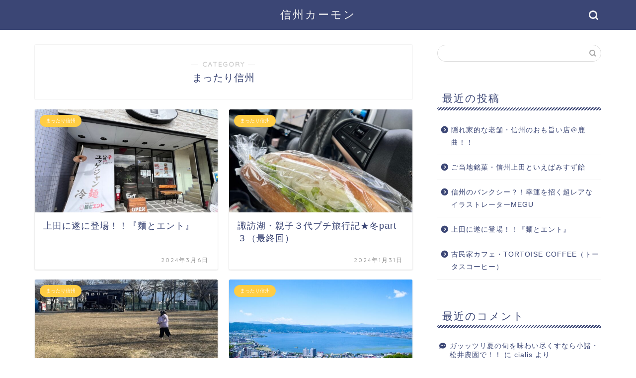

--- FILE ---
content_type: text/html; charset=UTF-8
request_url: https://sinshucomeon.com/category/%E3%81%BE%E3%81%A3%E3%81%9F%E3%82%8A%E4%BF%A1%E5%B7%9E/
body_size: 13279
content:
<!DOCTYPE html>
<html lang="ja">
<head prefix="og: http://ogp.me/ns# fb: http://ogp.me/ns/fb# article: http://ogp.me/ns/article#">
<meta charset="utf-8">
<meta http-equiv="X-UA-Compatible" content="IE=edge">
<meta name="viewport" content="width=device-width, initial-scale=1">
<!-- ここからOGP -->
<meta property="og:type" content="blog">
<meta property="og:title" content="まったり信州｜信州カーモン">
<meta property="og:url" content="https://sinshucomeon.com/category/%e3%81%be%e3%81%a3%e3%81%9f%e3%82%8a%e4%bf%a1%e5%b7%9e/">
<meta property="og:description" content="まったり信州">
<meta property="og:image" content="http://sinshucomeon.com/wp-content/uploads/2024/03/DXDL6285-1024x768.jpeg">
<meta property="og:site_name" content="信州カーモン">
<meta property="fb:admins" content="">
<meta name="twitter:card" content="summary">
<!-- ここまでOGP --> 

<meta name="description" itemprop="description" content="まったり信州" >

<title>まったり信州 | 信州カーモン</title>

		<!-- All in One SEO 4.2.1.1 -->
		<meta name="robots" content="noindex, max-snippet:-1, max-image-preview:large, max-video-preview:-1" />
		<link rel="canonical" href="https://sinshucomeon.com/category/%E3%81%BE%E3%81%A3%E3%81%9F%E3%82%8A%E4%BF%A1%E5%B7%9E/" />
		<script type="application/ld+json" class="aioseo-schema">
			{"@context":"https:\/\/schema.org","@graph":[{"@type":"WebSite","@id":"https:\/\/sinshucomeon.com\/#website","url":"https:\/\/sinshucomeon.com\/","name":"\u4fe1\u5dde\u30ab\u30fc\u30e2\u30f3","description":"\u4fe1\u5dde\u306e\u60c5\u5831\u3092\u3069\u3053\u3088\u308a\u3082\u8a73\u3057\u304f","inLanguage":"ja","publisher":{"@id":"https:\/\/sinshucomeon.com\/#organization"}},{"@type":"Organization","@id":"https:\/\/sinshucomeon.com\/#organization","name":"\u4fe1\u5dde\u30ab\u30fc\u30e2\u30f3","url":"https:\/\/sinshucomeon.com\/","sameAs":["https:\/\/facebook.com\/","https:\/\/twitter.com\/","https:\/\/instagram.com\/","https:\/\/pinterest.com\/","https:\/\/youtube.com\/","https:\/\/linkedin.com\/in\/"]},{"@type":"BreadcrumbList","@id":"https:\/\/sinshucomeon.com\/category\/%E3%81%BE%E3%81%A3%E3%81%9F%E3%82%8A%E4%BF%A1%E5%B7%9E\/#breadcrumblist","itemListElement":[{"@type":"ListItem","@id":"https:\/\/sinshucomeon.com\/#listItem","position":1,"item":{"@type":"WebPage","@id":"https:\/\/sinshucomeon.com\/","name":"\u30db\u30fc\u30e0","description":"\u4fe1\u5dde\u306e\u60c5\u5831\u3092\u3069\u3053\u3088\u308a\u3082\u8a73\u3057\u304f","url":"https:\/\/sinshucomeon.com\/"},"nextItem":"https:\/\/sinshucomeon.com\/category\/%e3%81%be%e3%81%a3%e3%81%9f%e3%82%8a%e4%bf%a1%e5%b7%9e\/#listItem"},{"@type":"ListItem","@id":"https:\/\/sinshucomeon.com\/category\/%e3%81%be%e3%81%a3%e3%81%9f%e3%82%8a%e4%bf%a1%e5%b7%9e\/#listItem","position":2,"item":{"@type":"WebPage","@id":"https:\/\/sinshucomeon.com\/category\/%e3%81%be%e3%81%a3%e3%81%9f%e3%82%8a%e4%bf%a1%e5%b7%9e\/","name":"\u307e\u3063\u305f\u308a\u4fe1\u5dde","url":"https:\/\/sinshucomeon.com\/category\/%e3%81%be%e3%81%a3%e3%81%9f%e3%82%8a%e4%bf%a1%e5%b7%9e\/"},"previousItem":"https:\/\/sinshucomeon.com\/#listItem"}]},{"@type":"CollectionPage","@id":"https:\/\/sinshucomeon.com\/category\/%E3%81%BE%E3%81%A3%E3%81%9F%E3%82%8A%E4%BF%A1%E5%B7%9E\/#collectionpage","url":"https:\/\/sinshucomeon.com\/category\/%E3%81%BE%E3%81%A3%E3%81%9F%E3%82%8A%E4%BF%A1%E5%B7%9E\/","name":"\u307e\u3063\u305f\u308a\u4fe1\u5dde | \u4fe1\u5dde\u30ab\u30fc\u30e2\u30f3","inLanguage":"ja","isPartOf":{"@id":"https:\/\/sinshucomeon.com\/#website"},"breadcrumb":{"@id":"https:\/\/sinshucomeon.com\/category\/%E3%81%BE%E3%81%A3%E3%81%9F%E3%82%8A%E4%BF%A1%E5%B7%9E\/#breadcrumblist"}}]}
		</script>
		<!-- All in One SEO -->

<link rel='dns-prefetch' href='//ajax.googleapis.com' />
<link rel='dns-prefetch' href='//cdnjs.cloudflare.com' />
<link rel='dns-prefetch' href='//use.fontawesome.com' />
<link rel='dns-prefetch' href='//s.w.org' />
<link rel="alternate" type="application/rss+xml" title="信州カーモン &raquo; フィード" href="https://sinshucomeon.com/feed/" />
<link rel="alternate" type="application/rss+xml" title="信州カーモン &raquo; コメントフィード" href="https://sinshucomeon.com/comments/feed/" />
<link rel="alternate" type="application/rss+xml" title="信州カーモン &raquo; まったり信州 カテゴリーのフィード" href="https://sinshucomeon.com/category/%e3%81%be%e3%81%a3%e3%81%9f%e3%82%8a%e4%bf%a1%e5%b7%9e/feed/" />
		<!-- This site uses the Google Analytics by MonsterInsights plugin v8.10.0 - Using Analytics tracking - https://www.monsterinsights.com/ -->
		<!-- Note: MonsterInsights is not currently configured on this site. The site owner needs to authenticate with Google Analytics in the MonsterInsights settings panel. -->
					<!-- No UA code set -->
				<!-- / Google Analytics by MonsterInsights -->
		<script type="text/javascript">
window._wpemojiSettings = {"baseUrl":"https:\/\/s.w.org\/images\/core\/emoji\/13.1.0\/72x72\/","ext":".png","svgUrl":"https:\/\/s.w.org\/images\/core\/emoji\/13.1.0\/svg\/","svgExt":".svg","source":{"concatemoji":"https:\/\/sinshucomeon.com\/wp-includes\/js\/wp-emoji-release.min.js?ver=5.9.12"}};
/*! This file is auto-generated */
!function(e,a,t){var n,r,o,i=a.createElement("canvas"),p=i.getContext&&i.getContext("2d");function s(e,t){var a=String.fromCharCode;p.clearRect(0,0,i.width,i.height),p.fillText(a.apply(this,e),0,0);e=i.toDataURL();return p.clearRect(0,0,i.width,i.height),p.fillText(a.apply(this,t),0,0),e===i.toDataURL()}function c(e){var t=a.createElement("script");t.src=e,t.defer=t.type="text/javascript",a.getElementsByTagName("head")[0].appendChild(t)}for(o=Array("flag","emoji"),t.supports={everything:!0,everythingExceptFlag:!0},r=0;r<o.length;r++)t.supports[o[r]]=function(e){if(!p||!p.fillText)return!1;switch(p.textBaseline="top",p.font="600 32px Arial",e){case"flag":return s([127987,65039,8205,9895,65039],[127987,65039,8203,9895,65039])?!1:!s([55356,56826,55356,56819],[55356,56826,8203,55356,56819])&&!s([55356,57332,56128,56423,56128,56418,56128,56421,56128,56430,56128,56423,56128,56447],[55356,57332,8203,56128,56423,8203,56128,56418,8203,56128,56421,8203,56128,56430,8203,56128,56423,8203,56128,56447]);case"emoji":return!s([10084,65039,8205,55357,56613],[10084,65039,8203,55357,56613])}return!1}(o[r]),t.supports.everything=t.supports.everything&&t.supports[o[r]],"flag"!==o[r]&&(t.supports.everythingExceptFlag=t.supports.everythingExceptFlag&&t.supports[o[r]]);t.supports.everythingExceptFlag=t.supports.everythingExceptFlag&&!t.supports.flag,t.DOMReady=!1,t.readyCallback=function(){t.DOMReady=!0},t.supports.everything||(n=function(){t.readyCallback()},a.addEventListener?(a.addEventListener("DOMContentLoaded",n,!1),e.addEventListener("load",n,!1)):(e.attachEvent("onload",n),a.attachEvent("onreadystatechange",function(){"complete"===a.readyState&&t.readyCallback()})),(n=t.source||{}).concatemoji?c(n.concatemoji):n.wpemoji&&n.twemoji&&(c(n.twemoji),c(n.wpemoji)))}(window,document,window._wpemojiSettings);
</script>
<style type="text/css">
img.wp-smiley,
img.emoji {
	display: inline !important;
	border: none !important;
	box-shadow: none !important;
	height: 1em !important;
	width: 1em !important;
	margin: 0 0.07em !important;
	vertical-align: -0.1em !important;
	background: none !important;
	padding: 0 !important;
}
</style>
	<link rel='stylesheet' id='wp-block-library-css'  href='https://sinshucomeon.com/wp-includes/css/dist/block-library/style.min.css?ver=5.9.12' type='text/css' media='all' />
<style id='global-styles-inline-css' type='text/css'>
body{--wp--preset--color--black: #000000;--wp--preset--color--cyan-bluish-gray: #abb8c3;--wp--preset--color--white: #ffffff;--wp--preset--color--pale-pink: #f78da7;--wp--preset--color--vivid-red: #cf2e2e;--wp--preset--color--luminous-vivid-orange: #ff6900;--wp--preset--color--luminous-vivid-amber: #fcb900;--wp--preset--color--light-green-cyan: #7bdcb5;--wp--preset--color--vivid-green-cyan: #00d084;--wp--preset--color--pale-cyan-blue: #8ed1fc;--wp--preset--color--vivid-cyan-blue: #0693e3;--wp--preset--color--vivid-purple: #9b51e0;--wp--preset--gradient--vivid-cyan-blue-to-vivid-purple: linear-gradient(135deg,rgba(6,147,227,1) 0%,rgb(155,81,224) 100%);--wp--preset--gradient--light-green-cyan-to-vivid-green-cyan: linear-gradient(135deg,rgb(122,220,180) 0%,rgb(0,208,130) 100%);--wp--preset--gradient--luminous-vivid-amber-to-luminous-vivid-orange: linear-gradient(135deg,rgba(252,185,0,1) 0%,rgba(255,105,0,1) 100%);--wp--preset--gradient--luminous-vivid-orange-to-vivid-red: linear-gradient(135deg,rgba(255,105,0,1) 0%,rgb(207,46,46) 100%);--wp--preset--gradient--very-light-gray-to-cyan-bluish-gray: linear-gradient(135deg,rgb(238,238,238) 0%,rgb(169,184,195) 100%);--wp--preset--gradient--cool-to-warm-spectrum: linear-gradient(135deg,rgb(74,234,220) 0%,rgb(151,120,209) 20%,rgb(207,42,186) 40%,rgb(238,44,130) 60%,rgb(251,105,98) 80%,rgb(254,248,76) 100%);--wp--preset--gradient--blush-light-purple: linear-gradient(135deg,rgb(255,206,236) 0%,rgb(152,150,240) 100%);--wp--preset--gradient--blush-bordeaux: linear-gradient(135deg,rgb(254,205,165) 0%,rgb(254,45,45) 50%,rgb(107,0,62) 100%);--wp--preset--gradient--luminous-dusk: linear-gradient(135deg,rgb(255,203,112) 0%,rgb(199,81,192) 50%,rgb(65,88,208) 100%);--wp--preset--gradient--pale-ocean: linear-gradient(135deg,rgb(255,245,203) 0%,rgb(182,227,212) 50%,rgb(51,167,181) 100%);--wp--preset--gradient--electric-grass: linear-gradient(135deg,rgb(202,248,128) 0%,rgb(113,206,126) 100%);--wp--preset--gradient--midnight: linear-gradient(135deg,rgb(2,3,129) 0%,rgb(40,116,252) 100%);--wp--preset--duotone--dark-grayscale: url('#wp-duotone-dark-grayscale');--wp--preset--duotone--grayscale: url('#wp-duotone-grayscale');--wp--preset--duotone--purple-yellow: url('#wp-duotone-purple-yellow');--wp--preset--duotone--blue-red: url('#wp-duotone-blue-red');--wp--preset--duotone--midnight: url('#wp-duotone-midnight');--wp--preset--duotone--magenta-yellow: url('#wp-duotone-magenta-yellow');--wp--preset--duotone--purple-green: url('#wp-duotone-purple-green');--wp--preset--duotone--blue-orange: url('#wp-duotone-blue-orange');--wp--preset--font-size--small: 13px;--wp--preset--font-size--medium: 20px;--wp--preset--font-size--large: 36px;--wp--preset--font-size--x-large: 42px;}.has-black-color{color: var(--wp--preset--color--black) !important;}.has-cyan-bluish-gray-color{color: var(--wp--preset--color--cyan-bluish-gray) !important;}.has-white-color{color: var(--wp--preset--color--white) !important;}.has-pale-pink-color{color: var(--wp--preset--color--pale-pink) !important;}.has-vivid-red-color{color: var(--wp--preset--color--vivid-red) !important;}.has-luminous-vivid-orange-color{color: var(--wp--preset--color--luminous-vivid-orange) !important;}.has-luminous-vivid-amber-color{color: var(--wp--preset--color--luminous-vivid-amber) !important;}.has-light-green-cyan-color{color: var(--wp--preset--color--light-green-cyan) !important;}.has-vivid-green-cyan-color{color: var(--wp--preset--color--vivid-green-cyan) !important;}.has-pale-cyan-blue-color{color: var(--wp--preset--color--pale-cyan-blue) !important;}.has-vivid-cyan-blue-color{color: var(--wp--preset--color--vivid-cyan-blue) !important;}.has-vivid-purple-color{color: var(--wp--preset--color--vivid-purple) !important;}.has-black-background-color{background-color: var(--wp--preset--color--black) !important;}.has-cyan-bluish-gray-background-color{background-color: var(--wp--preset--color--cyan-bluish-gray) !important;}.has-white-background-color{background-color: var(--wp--preset--color--white) !important;}.has-pale-pink-background-color{background-color: var(--wp--preset--color--pale-pink) !important;}.has-vivid-red-background-color{background-color: var(--wp--preset--color--vivid-red) !important;}.has-luminous-vivid-orange-background-color{background-color: var(--wp--preset--color--luminous-vivid-orange) !important;}.has-luminous-vivid-amber-background-color{background-color: var(--wp--preset--color--luminous-vivid-amber) !important;}.has-light-green-cyan-background-color{background-color: var(--wp--preset--color--light-green-cyan) !important;}.has-vivid-green-cyan-background-color{background-color: var(--wp--preset--color--vivid-green-cyan) !important;}.has-pale-cyan-blue-background-color{background-color: var(--wp--preset--color--pale-cyan-blue) !important;}.has-vivid-cyan-blue-background-color{background-color: var(--wp--preset--color--vivid-cyan-blue) !important;}.has-vivid-purple-background-color{background-color: var(--wp--preset--color--vivid-purple) !important;}.has-black-border-color{border-color: var(--wp--preset--color--black) !important;}.has-cyan-bluish-gray-border-color{border-color: var(--wp--preset--color--cyan-bluish-gray) !important;}.has-white-border-color{border-color: var(--wp--preset--color--white) !important;}.has-pale-pink-border-color{border-color: var(--wp--preset--color--pale-pink) !important;}.has-vivid-red-border-color{border-color: var(--wp--preset--color--vivid-red) !important;}.has-luminous-vivid-orange-border-color{border-color: var(--wp--preset--color--luminous-vivid-orange) !important;}.has-luminous-vivid-amber-border-color{border-color: var(--wp--preset--color--luminous-vivid-amber) !important;}.has-light-green-cyan-border-color{border-color: var(--wp--preset--color--light-green-cyan) !important;}.has-vivid-green-cyan-border-color{border-color: var(--wp--preset--color--vivid-green-cyan) !important;}.has-pale-cyan-blue-border-color{border-color: var(--wp--preset--color--pale-cyan-blue) !important;}.has-vivid-cyan-blue-border-color{border-color: var(--wp--preset--color--vivid-cyan-blue) !important;}.has-vivid-purple-border-color{border-color: var(--wp--preset--color--vivid-purple) !important;}.has-vivid-cyan-blue-to-vivid-purple-gradient-background{background: var(--wp--preset--gradient--vivid-cyan-blue-to-vivid-purple) !important;}.has-light-green-cyan-to-vivid-green-cyan-gradient-background{background: var(--wp--preset--gradient--light-green-cyan-to-vivid-green-cyan) !important;}.has-luminous-vivid-amber-to-luminous-vivid-orange-gradient-background{background: var(--wp--preset--gradient--luminous-vivid-amber-to-luminous-vivid-orange) !important;}.has-luminous-vivid-orange-to-vivid-red-gradient-background{background: var(--wp--preset--gradient--luminous-vivid-orange-to-vivid-red) !important;}.has-very-light-gray-to-cyan-bluish-gray-gradient-background{background: var(--wp--preset--gradient--very-light-gray-to-cyan-bluish-gray) !important;}.has-cool-to-warm-spectrum-gradient-background{background: var(--wp--preset--gradient--cool-to-warm-spectrum) !important;}.has-blush-light-purple-gradient-background{background: var(--wp--preset--gradient--blush-light-purple) !important;}.has-blush-bordeaux-gradient-background{background: var(--wp--preset--gradient--blush-bordeaux) !important;}.has-luminous-dusk-gradient-background{background: var(--wp--preset--gradient--luminous-dusk) !important;}.has-pale-ocean-gradient-background{background: var(--wp--preset--gradient--pale-ocean) !important;}.has-electric-grass-gradient-background{background: var(--wp--preset--gradient--electric-grass) !important;}.has-midnight-gradient-background{background: var(--wp--preset--gradient--midnight) !important;}.has-small-font-size{font-size: var(--wp--preset--font-size--small) !important;}.has-medium-font-size{font-size: var(--wp--preset--font-size--medium) !important;}.has-large-font-size{font-size: var(--wp--preset--font-size--large) !important;}.has-x-large-font-size{font-size: var(--wp--preset--font-size--x-large) !important;}
</style>
<link rel='stylesheet' id='theme-style-css'  href='https://sinshucomeon.com/wp-content/themes/jin/style.css?ver=5.9.12' type='text/css' media='all' />
<link rel='stylesheet' id='fontawesome-style-css'  href='https://use.fontawesome.com/releases/v5.6.3/css/all.css?ver=5.9.12' type='text/css' media='all' />
<link rel='stylesheet' id='swiper-style-css'  href='https://cdnjs.cloudflare.com/ajax/libs/Swiper/4.0.7/css/swiper.min.css?ver=5.9.12' type='text/css' media='all' />
<link rel="https://api.w.org/" href="https://sinshucomeon.com/wp-json/" /><link rel="alternate" type="application/json" href="https://sinshucomeon.com/wp-json/wp/v2/categories/21" />   <script type="text/javascript">
   var _gaq = _gaq || [];
   _gaq.push(['_setAccount', '']);
   _gaq.push(['_trackPageview']);
   (function() {
   var ga = document.createElement('script'); ga.type = 'text/javascript'; ga.async = true;
   ga.src = ('https:' == document.location.protocol ? 'https://ssl' : 'http://www') + '.google-analytics.com/ga.js';
   var s = document.getElementsByTagName('script')[0]; s.parentNode.insertBefore(ga, s);
   })();
   </script>

<link rel="stylesheet" href="https://sinshucomeon.com/wp-content/plugins/count-per-day/counter.css" type="text/css" />
	<style type="text/css">
		#wrapper{
							background-color: #fff;
				background-image: url();
					}
		.related-entry-headline-text span:before,
		#comment-title span:before,
		#reply-title span:before{
			background-color: #3b4675;
			border-color: #3b4675!important;
		}
		
		#breadcrumb:after,
		#page-top a{	
			background-color: #3b4675;
		}
				footer{
			background-color: #3b4675;
		}
		.footer-inner a,
		#copyright,
		#copyright-center{
			border-color: #fff!important;
			color: #fff!important;
		}
		#footer-widget-area
		{
			border-color: #fff!important;
		}
				.page-top-footer a{
			color: #3b4675!important;
		}
				#breadcrumb ul li,
		#breadcrumb ul li a{
			color: #3b4675!important;
		}
		
		body,
		a,
		a:link,
		a:visited,
		.my-profile,
		.widgettitle,
		.tabBtn-mag label{
			color: #3b4675;
		}
		a:hover{
			color: #008db7;
		}
						.widget_nav_menu ul > li > a:before,
		.widget_categories ul > li > a:before,
		.widget_pages ul > li > a:before,
		.widget_recent_entries ul > li > a:before,
		.widget_archive ul > li > a:before,
		.widget_archive form:after,
		.widget_categories form:after,
		.widget_nav_menu ul > li > ul.sub-menu > li > a:before,
		.widget_categories ul > li > .children > li > a:before,
		.widget_pages ul > li > .children > li > a:before,
		.widget_nav_menu ul > li > ul.sub-menu > li > ul.sub-menu li > a:before,
		.widget_categories ul > li > .children > li > .children li > a:before,
		.widget_pages ul > li > .children > li > .children li > a:before{
			color: #3b4675;
		}
		.widget_nav_menu ul .sub-menu .sub-menu li a:before{
			background-color: #3b4675!important;
		}
		footer .footer-widget,
		footer .footer-widget a,
		footer .footer-widget ul li,
		.footer-widget.widget_nav_menu ul > li > a:before,
		.footer-widget.widget_categories ul > li > a:before,
		.footer-widget.widget_recent_entries ul > li > a:before,
		.footer-widget.widget_pages ul > li > a:before,
		.footer-widget.widget_archive ul > li > a:before,
		footer .widget_tag_cloud .tagcloud a:before{
			color: #fff!important;
			border-color: #fff!important;
		}
		footer .footer-widget .widgettitle{
			color: #fff!important;
			border-color: #ffcd44!important;
		}
		footer .widget_nav_menu ul .children .children li a:before,
		footer .widget_categories ul .children .children li a:before,
		footer .widget_nav_menu ul .sub-menu .sub-menu li a:before{
			background-color: #fff!important;
		}
		#drawernav a:hover,
		.post-list-title,
		#prev-next p,
		#toc_container .toc_list li a{
			color: #3b4675!important;
		}
		
		#header-box{
			background-color: #3b4675;
		}
						@media (min-width: 768px) {
		#header-box .header-box10-bg:before,
		#header-box .header-box11-bg:before{
			border-radius: 2px;
		}
		}
										@media (min-width: 768px) {
			.top-image-meta{
				margin-top: calc(0px - 30px);
			}
		}
		@media (min-width: 1200px) {
			.top-image-meta{
				margin-top: calc(0px);
			}
		}
				.pickup-contents:before{
			background-color: #3b4675!important;
		}
		
		.main-image-text{
			color: #555;
		}
		.main-image-text-sub{
			color: #555;
		}
		
				@media (min-width: 481px) {
			#site-info{
				padding-top: 15px!important;
				padding-bottom: 15px!important;
			}
		}
		
		#site-info span a{
			color: #f4f4f4!important;
		}
		
				#headmenu .headsns .line a svg{
			fill: #f4f4f4!important;
		}
		#headmenu .headsns a,
		#headmenu{
			color: #f4f4f4!important;
			border-color:#f4f4f4!important;
		}
						.profile-follow .line-sns a svg{
			fill: #3b4675!important;
		}
		.profile-follow .line-sns a:hover svg{
			fill: #ffcd44!important;
		}
		.profile-follow a{
			color: #3b4675!important;
			border-color:#3b4675!important;
		}
		.profile-follow a:hover,
		#headmenu .headsns a:hover{
			color:#ffcd44!important;
			border-color:#ffcd44!important;
		}
				.search-box:hover{
			color:#ffcd44!important;
			border-color:#ffcd44!important;
		}
				#header #headmenu .headsns .line a:hover svg{
			fill:#ffcd44!important;
		}
		.cps-icon-bar,
		#navtoggle:checked + .sp-menu-open .cps-icon-bar{
			background-color: #f4f4f4;
		}
		#nav-container{
			background-color: #fff;
		}
		.menu-box .menu-item svg{
			fill:#f4f4f4;
		}
		#drawernav ul.menu-box > li > a,
		#drawernav2 ul.menu-box > li > a,
		#drawernav3 ul.menu-box > li > a,
		#drawernav4 ul.menu-box > li > a,
		#drawernav5 ul.menu-box > li > a,
		#drawernav ul.menu-box > li.menu-item-has-children:after,
		#drawernav2 ul.menu-box > li.menu-item-has-children:after,
		#drawernav3 ul.menu-box > li.menu-item-has-children:after,
		#drawernav4 ul.menu-box > li.menu-item-has-children:after,
		#drawernav5 ul.menu-box > li.menu-item-has-children:after{
			color: #f4f4f4!important;
		}
		#drawernav ul.menu-box li a,
		#drawernav2 ul.menu-box li a,
		#drawernav3 ul.menu-box li a,
		#drawernav4 ul.menu-box li a,
		#drawernav5 ul.menu-box li a{
			font-size: 14px!important;
		}
		#drawernav3 ul.menu-box > li{
			color: #3b4675!important;
		}
		#drawernav4 .menu-box > .menu-item > a:after,
		#drawernav3 .menu-box > .menu-item > a:after,
		#drawernav .menu-box > .menu-item > a:after{
			background-color: #f4f4f4!important;
		}
		#drawernav2 .menu-box > .menu-item:hover,
		#drawernav5 .menu-box > .menu-item:hover{
			border-top-color: #3b4675!important;
		}
				.cps-info-bar a{
			background-color: #ffcd44!important;
		}
				@media (min-width: 768px) {
			.post-list-mag .post-list-item:not(:nth-child(2n)){
				margin-right: 2.6%;
			}
		}
				@media (min-width: 768px) {
			#tab-1:checked ~ .tabBtn-mag li [for="tab-1"]:after,
			#tab-2:checked ~ .tabBtn-mag li [for="tab-2"]:after,
			#tab-3:checked ~ .tabBtn-mag li [for="tab-3"]:after,
			#tab-4:checked ~ .tabBtn-mag li [for="tab-4"]:after{
				border-top-color: #3b4675!important;
			}
			.tabBtn-mag label{
				border-bottom-color: #3b4675!important;
			}
		}
		#tab-1:checked ~ .tabBtn-mag li [for="tab-1"],
		#tab-2:checked ~ .tabBtn-mag li [for="tab-2"],
		#tab-3:checked ~ .tabBtn-mag li [for="tab-3"],
		#tab-4:checked ~ .tabBtn-mag li [for="tab-4"],
		#prev-next a.next:after,
		#prev-next a.prev:after,
		.more-cat-button a:hover span:before{
			background-color: #3b4675!important;
		}
		

		.swiper-slide .post-list-cat,
		.post-list-mag .post-list-cat,
		.post-list-mag3col .post-list-cat,
		.post-list-mag-sp1col .post-list-cat,
		.swiper-pagination-bullet-active,
		.pickup-cat,
		.post-list .post-list-cat,
		#breadcrumb .bcHome a:hover span:before,
		.popular-item:nth-child(1) .pop-num,
		.popular-item:nth-child(2) .pop-num,
		.popular-item:nth-child(3) .pop-num{
			background-color: #ffcd44!important;
		}
		.sidebar-btn a,
		.profile-sns-menu{
			background-color: #ffcd44!important;
		}
		.sp-sns-menu a,
		.pickup-contents-box a:hover .pickup-title{
			border-color: #3b4675!important;
			color: #3b4675!important;
		}
				.pro-line svg{
			fill: #3b4675!important;
		}
		.cps-post-cat a,
		.meta-cat,
		.popular-cat{
			background-color: #ffcd44!important;
			border-color: #ffcd44!important;
		}
		.tagicon,
		.tag-box a,
		#toc_container .toc_list > li,
		#toc_container .toc_title{
			color: #3b4675!important;
		}
		.widget_tag_cloud a::before{
			color: #3b4675!important;
		}
		.tag-box a,
		#toc_container:before{
			border-color: #3b4675!important;
		}
		.cps-post-cat a:hover{
			color: #008db7!important;
		}
		.pagination li:not([class*="current"]) a:hover,
		.widget_tag_cloud a:hover{
			background-color: #3b4675!important;
		}
		.pagination li:not([class*="current"]) a:hover{
			opacity: 0.5!important;
		}
		.pagination li.current a{
			background-color: #3b4675!important;
			border-color: #3b4675!important;
		}
		.nextpage a:hover span {
			color: #3b4675!important;
			border-color: #3b4675!important;
		}
		.cta-content:before{
			background-color: #6FBFCA!important;
		}
		.cta-text,
		.info-title{
			color: #fff!important;
		}
		#footer-widget-area.footer_style1 .widgettitle{
			border-color: #ffcd44!important;
		}
		.sidebar_style1 .widgettitle,
		.sidebar_style5 .widgettitle{
			border-color: #3b4675!important;
		}
		.sidebar_style2 .widgettitle,
		.sidebar_style4 .widgettitle,
		.sidebar_style6 .widgettitle,
		#home-bottom-widget .widgettitle,
		#home-top-widget .widgettitle,
		#post-bottom-widget .widgettitle,
		#post-top-widget .widgettitle{
			background-color: #3b4675!important;
		}
		#home-bottom-widget .widget_search .search-box input[type="submit"],
		#home-top-widget .widget_search .search-box input[type="submit"],
		#post-bottom-widget .widget_search .search-box input[type="submit"],
		#post-top-widget .widget_search .search-box input[type="submit"]{
			background-color: #ffcd44!important;
		}
		
		.tn-logo-size{
			font-size: 160%!important;
		}
		@media (min-width: 481px) {
		.tn-logo-size img{
			width: calc(160%*0.5)!important;
		}
		}
		@media (min-width: 768px) {
		.tn-logo-size img{
			width: calc(160%*2.2)!important;
		}
		}
		@media (min-width: 1200px) {
		.tn-logo-size img{
			width: 160%!important;
		}
		}
		.sp-logo-size{
			font-size: 100%!important;
		}
		.sp-logo-size img{
			width: 100%!important;
		}
				.cps-post-main ul > li:before,
		.cps-post-main ol > li:before{
			background-color: #ffcd44!important;
		}
		.profile-card .profile-title{
			background-color: #3b4675!important;
		}
		.profile-card{
			border-color: #3b4675!important;
		}
		.cps-post-main a{
			color:#008db7;
		}
		.cps-post-main .marker{
			background: -webkit-linear-gradient( transparent 60%, #ffcedb 0% ) ;
			background: linear-gradient( transparent 60%, #ffcedb 0% ) ;
		}
		.cps-post-main .marker2{
			background: -webkit-linear-gradient( transparent 60%, #a9eaf2 0% ) ;
			background: linear-gradient( transparent 60%, #a9eaf2 0% ) ;
		}
		.cps-post-main .jic-sc{
			color:#e9546b;
		}
		
		
		.simple-box1{
			border-color:#ef9b9b!important;
		}
		.simple-box2{
			border-color:#f2bf7d!important;
		}
		.simple-box3{
			border-color:#b5e28a!important;
		}
		.simple-box4{
			border-color:#7badd8!important;
		}
		.simple-box4:before{
			background-color: #7badd8;
		}
		.simple-box5{
			border-color:#e896c7!important;
		}
		.simple-box5:before{
			background-color: #e896c7;
		}
		.simple-box6{
			background-color:#fffdef!important;
		}
		.simple-box7{
			border-color:#def1f9!important;
		}
		.simple-box7:before{
			background-color:#def1f9!important;
		}
		.simple-box8{
			border-color:#96ddc1!important;
		}
		.simple-box8:before{
			background-color:#96ddc1!important;
		}
		.simple-box9:before{
			background-color:#e1c0e8!important;
		}
				.simple-box9:after{
			border-color:#e1c0e8 #e1c0e8 #fff #fff!important;
		}
				
		.kaisetsu-box1:before,
		.kaisetsu-box1-title{
			background-color:#ffb49e!important;
		}
		.kaisetsu-box2{
			border-color:#89c2f4!important;
		}
		.kaisetsu-box2-title{
			background-color:#89c2f4!important;
		}
		.kaisetsu-box4{
			border-color:#ea91a9!important;
		}
		.kaisetsu-box4-title{
			background-color:#ea91a9!important;
		}
		.kaisetsu-box5:before{
			background-color:#57b3ba!important;
		}
		.kaisetsu-box5-title{
			background-color:#57b3ba!important;
		}
		
		.concept-box1{
			border-color:#85db8f!important;
		}
		.concept-box1:after{
			background-color:#85db8f!important;
		}
		.concept-box1:before{
			content:"ポイント"!important;
			color:#85db8f!important;
		}
		.concept-box2{
			border-color:#f7cf6a!important;
		}
		.concept-box2:after{
			background-color:#f7cf6a!important;
		}
		.concept-box2:before{
			content:"注意点"!important;
			color:#f7cf6a!important;
		}
		.concept-box3{
			border-color:#86cee8!important;
		}
		.concept-box3:after{
			background-color:#86cee8!important;
		}
		.concept-box3:before{
			content:"良い例"!important;
			color:#86cee8!important;
		}
		.concept-box4{
			border-color:#ed8989!important;
		}
		.concept-box4:after{
			background-color:#ed8989!important;
		}
		.concept-box4:before{
			content:"悪い例"!important;
			color:#ed8989!important;
		}
		.concept-box5{
			border-color:#9e9e9e!important;
		}
		.concept-box5:after{
			background-color:#9e9e9e!important;
		}
		.concept-box5:before{
			content:"参考"!important;
			color:#9e9e9e!important;
		}
		.concept-box6{
			border-color:#8eaced!important;
		}
		.concept-box6:after{
			background-color:#8eaced!important;
		}
		.concept-box6:before{
			content:"メモ"!important;
			color:#8eaced!important;
		}
		
		.innerlink-box1,
		.blog-card{
			border-color:#73bc9b!important;
		}
		.innerlink-box1-title{
			background-color:#73bc9b!important;
			border-color:#73bc9b!important;
		}
		.innerlink-box1:before,
		.blog-card-hl-box{
			background-color:#73bc9b!important;
		}
				
		.jin-ac-box01-title::after{
			color: #3b4675;
		}
		
		.color-button01 a,
		.color-button01 a:hover,
		.color-button01:before{
			background-color: #008db7!important;
		}
		.top-image-btn-color a,
		.top-image-btn-color a:hover,
		.top-image-btn-color:before{
			background-color: #ffcd44!important;
		}
		.color-button02 a,
		.color-button02 a:hover,
		.color-button02:before{
			background-color: #d9333f!important;
		}
		
		.color-button01-big a,
		.color-button01-big a:hover,
		.color-button01-big:before{
			background-color: #3296d1!important;
		}
		.color-button01-big a,
		.color-button01-big:before{
			border-radius: 5px!important;
		}
		.color-button01-big a{
			padding-top: 20px!important;
			padding-bottom: 20px!important;
		}
		
		.color-button02-big a,
		.color-button02-big a:hover,
		.color-button02-big:before{
			background-color: #83d159!important;
		}
		.color-button02-big a,
		.color-button02-big:before{
			border-radius: 5px!important;
		}
		.color-button02-big a{
			padding-top: 20px!important;
			padding-bottom: 20px!important;
		}
				.color-button01-big{
			width: 75%!important;
		}
		.color-button02-big{
			width: 75%!important;
		}
				
		
					.top-image-btn-color:before,
			.color-button01:before,
			.color-button02:before,
			.color-button01-big:before,
			.color-button02-big:before{
				bottom: -1px;
				left: -1px;
				width: 100%;
				height: 100%;
				border-radius: 6px;
				box-shadow: 0px 1px 5px 0px rgba(0, 0, 0, 0.25);
				-webkit-transition: all .4s;
				transition: all .4s;
			}
			.top-image-btn-color a:hover,
			.color-button01 a:hover,
			.color-button02 a:hover,
			.color-button01-big a:hover,
			.color-button02-big a:hover{
				-webkit-transform: translateY(2px);
				transform: translateY(2px);
				-webkit-filter: brightness(0.95);
				 filter: brightness(0.95);
			}
			.top-image-btn-color:hover:before,
			.color-button01:hover:before,
			.color-button02:hover:before,
			.color-button01-big:hover:before,
			.color-button02-big:hover:before{
				-webkit-transform: translateY(2px);
				transform: translateY(2px);
				box-shadow: none!important;
			}
				
		.h2-style01 h2,
		.h2-style02 h2:before,
		.h2-style03 h2,
		.h2-style04 h2:before,
		.h2-style05 h2,
		.h2-style07 h2:before,
		.h2-style07 h2:after,
		.h3-style03 h3:before,
		.h3-style02 h3:before,
		.h3-style05 h3:before,
		.h3-style07 h3:before,
		.h2-style08 h2:after,
		.h2-style10 h2:before,
		.h2-style10 h2:after,
		.h3-style02 h3:after,
		.h4-style02 h4:before{
			background-color: #3b4675!important;
		}
		.h3-style01 h3,
		.h3-style04 h3,
		.h3-style05 h3,
		.h3-style06 h3,
		.h4-style01 h4,
		.h2-style02 h2,
		.h2-style08 h2,
		.h2-style08 h2:before,
		.h2-style09 h2,
		.h4-style03 h4{
			border-color: #3b4675!important;
		}
		.h2-style05 h2:before{
			border-top-color: #3b4675!important;
		}
		.h2-style06 h2:before,
		.sidebar_style3 .widgettitle:after{
			background-image: linear-gradient(
				-45deg,
				transparent 25%,
				#3b4675 25%,
				#3b4675 50%,
				transparent 50%,
				transparent 75%,
				#3b4675 75%,
				#3b4675			);
		}
				.jin-h2-icons.h2-style02 h2 .jic:before,
		.jin-h2-icons.h2-style04 h2 .jic:before,
		.jin-h2-icons.h2-style06 h2 .jic:before,
		.jin-h2-icons.h2-style07 h2 .jic:before,
		.jin-h2-icons.h2-style08 h2 .jic:before,
		.jin-h2-icons.h2-style09 h2 .jic:before,
		.jin-h2-icons.h2-style10 h2 .jic:before,
		.jin-h3-icons.h3-style01 h3 .jic:before,
		.jin-h3-icons.h3-style02 h3 .jic:before,
		.jin-h3-icons.h3-style03 h3 .jic:before,
		.jin-h3-icons.h3-style04 h3 .jic:before,
		.jin-h3-icons.h3-style05 h3 .jic:before,
		.jin-h3-icons.h3-style06 h3 .jic:before,
		.jin-h3-icons.h3-style07 h3 .jic:before,
		.jin-h4-icons.h4-style01 h4 .jic:before,
		.jin-h4-icons.h4-style02 h4 .jic:before,
		.jin-h4-icons.h4-style03 h4 .jic:before,
		.jin-h4-icons.h4-style04 h4 .jic:before{
			color:#3b4675;
		}
		
		@media all and (-ms-high-contrast:none){
			*::-ms-backdrop, .color-button01:before,
			.color-button02:before,
			.color-button01-big:before,
			.color-button02-big:before{
				background-color: #595857!important;
			}
		}
		
		.jin-lp-h2 h2,
		.jin-lp-h2 h2{
			background-color: transparent!important;
			border-color: transparent!important;
			color: #3b4675!important;
		}
		.jincolumn-h3style2{
			border-color:#3b4675!important;
		}
		.jinlph2-style1 h2:first-letter{
			color:#3b4675!important;
		}
		.jinlph2-style2 h2,
		.jinlph2-style3 h2{
			border-color:#3b4675!important;
		}
		.jin-photo-title .jin-fusen1-down,
		.jin-photo-title .jin-fusen1-even,
		.jin-photo-title .jin-fusen1-up{
			border-left-color:#3b4675;
		}
		.jin-photo-title .jin-fusen2,
		.jin-photo-title .jin-fusen3{
			background-color:#3b4675;
		}
		.jin-photo-title .jin-fusen2:before,
		.jin-photo-title .jin-fusen3:before {
			border-top-color: #3b4675;
		}
		.has-huge-font-size{
			font-size:42px!important;
		}
		.has-large-font-size{
			font-size:36px!important;
		}
		.has-medium-font-size{
			font-size:20px!important;
		}
		.has-normal-font-size{
			font-size:16px!important;
		}
		.has-small-font-size{
			font-size:13px!important;
		}
		
		
	</style>
<style type="text/css">.recentcomments a{display:inline !important;padding:0 !important;margin:0 !important;}</style><style>.simplemap img{max-width:none !important;padding:0 !important;margin:0 !important;}.staticmap,.staticmap img{max-width:100% !important;height:auto !important;}.simplemap .simplemap-content{display:none;}</style>
<link rel="icon" href="https://sinshucomeon.com/wp-content/uploads/2018/01/cropped--32x32.jpeg" sizes="32x32" />
<link rel="icon" href="https://sinshucomeon.com/wp-content/uploads/2018/01/cropped--192x192.jpeg" sizes="192x192" />
<link rel="apple-touch-icon" href="https://sinshucomeon.com/wp-content/uploads/2018/01/cropped--180x180.jpeg" />
<meta name="msapplication-TileImage" content="https://sinshucomeon.com/wp-content/uploads/2018/01/cropped--270x270.jpeg" />
	
<!--カエレバCSS-->
<!--アプリーチCSS-->


</head>
<body class="archive category category-21" id="nofont-style">
<div id="wrapper">

		
	<div id="scroll-content" class="animate">
	
		<!--ヘッダー-->

								
<div id="header-box" class="tn_on header-box animate">
	<div id="header" class="header-type2 header animate">
		
		<div id="site-info" class="ef">
												<span class="tn-logo-size"><a href='https://sinshucomeon.com/' title='信州カーモン' rel='home'>信州カーモン</a></span>
									</div>

	
				<div id="headmenu">
			<span class="headsns tn_sns_on">
																	
									

			</span>
			<span class="headsearch tn_search_on">
				<form class="search-box" role="search" method="get" id="searchform" action="https://sinshucomeon.com/">
	<input type="search" placeholder="" class="text search-text" value="" name="s" id="s">
	<input type="submit" id="searchsubmit" value="&#xe931;">
</form>
			</span>
		</div>
		
	</div>
	
		
</div>


		
	
			<!--ヘッダー画像-->
																				<!--ヘッダー画像-->
			
		<!--ヘッダー-->

		<div class="clearfix"></div>

			
														
		
	<div id="contents">
		
		<!--メインコンテンツ-->
							<main id="main-contents" class="main-contents article_style1 animate" itemscope itemtype="https://schema.org/Blog">
				<section class="cps-post-box hentry">
					<header class="archive-post-header">
						<span class="archive-title-sub ef">― CATEGORY ―</span>
						<h1 class="archive-title entry-title" itemprop="headline">まったり信州</h1>
						<div class="cps-post-meta vcard">
							<span class="writer fn" itemprop="author" itemscope itemtype="https://schema.org/Person"><span itemprop="name">takizawa2018</span></span>
							<span class="cps-post-date-box" style="display: none;">
										<span class="cps-post-date"><i class="jic jin-ifont-watch" aria-hidden="true"></i>&nbsp;<time class="entry-date date published" datetime="2024-03-06T18:23:47+09:00">2024年3月6日</time></span>
	<span class="timeslash"> /</span>
	<time class="entry-date date updated" datetime="2024-03-22T21:36:40+09:00"><span class="cps-post-date"><i class="jic jin-ifont-reload" aria-hidden="true"></i>&nbsp;2024年3月22日</span></time>
								</span>
						</div>
					</header>
				</section>

				<section class="entry-content archive-box">
					<div class="toppost-list-box-simple">

	<div class="post-list-mag">
				<article class="post-list-item" itemscope itemtype="https://schema.org/BlogPosting">
	<a class="post-list-link" rel="bookmark" href="https://sinshucomeon.com/2024/03/06/%e4%b8%8a%e7%94%b0%e3%81%ab%e9%81%82%e3%81%ab%e7%99%bb%e5%a0%b4%ef%bc%81%ef%bc%81%e3%80%8e%e9%ba%ba%e3%81%a8%e3%82%a8%e3%83%b3%e3%83%88%e3%80%8f/" itemprop='mainEntityOfPage'>
		<div class="post-list-inner">
			<div class="post-list-thumb" itemprop="image" itemscope itemtype="https://schema.org/ImageObject">
															<img src="https://sinshucomeon.com/wp-content/uploads/2024/03/DXDL6285-640x360.jpeg" class="attachment-small_size size-small_size wp-post-image" alt="" width ="368" height ="207" />						<meta itemprop="url" content="https://sinshucomeon.com/wp-content/uploads/2024/03/DXDL6285-640x360.jpeg">
						<meta itemprop="width" content="640">
						<meta itemprop="height" content="360">
												</div>
			<div class="post-list-meta vcard">
								<span class="post-list-cat category-%e3%81%be%e3%81%a3%e3%81%9f%e3%82%8a%e4%bf%a1%e5%b7%9e" style="background-color:!important;" itemprop="keywords">まったり信州</span>
				
				<h2 class="post-list-title entry-title" itemprop="headline">上田に遂に登場！！『麺とエント』</h2>

									<span class="post-list-date date updated ef" itemprop="datePublished dateModified" datetime="2024-03-06" content="2024-03-06">2024年3月6日</span>
				
				<span class="writer fn" itemprop="author" itemscope itemtype="https://schema.org/Person"><span itemprop="name">takizawa2018</span></span>

				<div class="post-list-publisher" itemprop="publisher" itemscope itemtype="https://schema.org/Organization">
					<span itemprop="logo" itemscope itemtype="https://schema.org/ImageObject">
						<span itemprop="url"></span>
					</span>
					<span itemprop="name">信州カーモン</span>
				</div>
			</div>
		</div>
	</a>
</article>				<article class="post-list-item" itemscope itemtype="https://schema.org/BlogPosting">
	<a class="post-list-link" rel="bookmark" href="https://sinshucomeon.com/2024/01/31/suwako-putiryokoup%ef%bc%93/" itemprop='mainEntityOfPage'>
		<div class="post-list-inner">
			<div class="post-list-thumb" itemprop="image" itemscope itemtype="https://schema.org/ImageObject">
															<img src="https://sinshucomeon.com/wp-content/uploads/2024/01/PVHD3836-640x360.jpeg" class="attachment-small_size size-small_size wp-post-image" alt="" loading="lazy" width ="368" height ="207" />						<meta itemprop="url" content="https://sinshucomeon.com/wp-content/uploads/2024/01/PVHD3836-640x360.jpeg">
						<meta itemprop="width" content="640">
						<meta itemprop="height" content="360">
												</div>
			<div class="post-list-meta vcard">
								<span class="post-list-cat category-%e3%81%be%e3%81%a3%e3%81%9f%e3%82%8a%e4%bf%a1%e5%b7%9e" style="background-color:!important;" itemprop="keywords">まったり信州</span>
				
				<h2 class="post-list-title entry-title" itemprop="headline">諏訪湖・親子３代プチ旅行記★冬part３（最終回）</h2>

									<span class="post-list-date date updated ef" itemprop="datePublished dateModified" datetime="2024-01-31" content="2024-01-31">2024年1月31日</span>
				
				<span class="writer fn" itemprop="author" itemscope itemtype="https://schema.org/Person"><span itemprop="name">takizawa2018</span></span>

				<div class="post-list-publisher" itemprop="publisher" itemscope itemtype="https://schema.org/Organization">
					<span itemprop="logo" itemscope itemtype="https://schema.org/ImageObject">
						<span itemprop="url"></span>
					</span>
					<span itemprop="name">信州カーモン</span>
				</div>
			</div>
		</div>
	</a>
</article>				<article class="post-list-item" itemscope itemtype="https://schema.org/BlogPosting">
	<a class="post-list-link" rel="bookmark" href="https://sinshucomeon.com/2024/01/30/%e8%ab%8f%e8%a8%aa%e6%b9%96%e3%83%bb%e8%a6%aa%e5%ad%90%ef%bc%93%e4%bb%a3%e3%83%97%e3%83%81%e6%97%85%e8%a1%8c%e8%a8%98%e2%98%85%e5%86%acpart%ef%bc%92/" itemprop='mainEntityOfPage'>
		<div class="post-list-inner">
			<div class="post-list-thumb" itemprop="image" itemscope itemtype="https://schema.org/ImageObject">
															<img src="https://sinshucomeon.com/wp-content/uploads/2024/01/SHRL9389-640x360.jpeg" class="attachment-small_size size-small_size wp-post-image" alt="" loading="lazy" width ="368" height ="207" />						<meta itemprop="url" content="https://sinshucomeon.com/wp-content/uploads/2024/01/SHRL9389-640x360.jpeg">
						<meta itemprop="width" content="640">
						<meta itemprop="height" content="360">
												</div>
			<div class="post-list-meta vcard">
								<span class="post-list-cat category-%e3%81%be%e3%81%a3%e3%81%9f%e3%82%8a%e4%bf%a1%e5%b7%9e" style="background-color:!important;" itemprop="keywords">まったり信州</span>
				
				<h2 class="post-list-title entry-title" itemprop="headline">諏訪湖・親子３代プチ旅行記★冬part２</h2>

									<span class="post-list-date date updated ef" itemprop="datePublished dateModified" datetime="2024-01-30" content="2024-01-30">2024年1月30日</span>
				
				<span class="writer fn" itemprop="author" itemscope itemtype="https://schema.org/Person"><span itemprop="name">takizawa2018</span></span>

				<div class="post-list-publisher" itemprop="publisher" itemscope itemtype="https://schema.org/Organization">
					<span itemprop="logo" itemscope itemtype="https://schema.org/ImageObject">
						<span itemprop="url"></span>
					</span>
					<span itemprop="name">信州カーモン</span>
				</div>
			</div>
		</div>
	</a>
</article>				<article class="post-list-item" itemscope itemtype="https://schema.org/BlogPosting">
	<a class="post-list-link" rel="bookmark" href="https://sinshucomeon.com/2024/01/23/suwako-putiryokoup1/" itemprop='mainEntityOfPage'>
		<div class="post-list-inner">
			<div class="post-list-thumb" itemprop="image" itemscope itemtype="https://schema.org/ImageObject">
															<img src="https://sinshucomeon.com/wp-content/uploads/2024/01/4dff81c3d4345cd26ee8f5559954668c71d3dbf78622f30e8b0d58b080564508-640x360.jpg" class="attachment-small_size size-small_size wp-post-image" alt="" loading="lazy" width ="368" height ="207" />						<meta itemprop="url" content="https://sinshucomeon.com/wp-content/uploads/2024/01/4dff81c3d4345cd26ee8f5559954668c71d3dbf78622f30e8b0d58b080564508-640x360.jpg">
						<meta itemprop="width" content="640">
						<meta itemprop="height" content="360">
												</div>
			<div class="post-list-meta vcard">
								<span class="post-list-cat category-%e3%81%be%e3%81%a3%e3%81%9f%e3%82%8a%e4%bf%a1%e5%b7%9e" style="background-color:!important;" itemprop="keywords">まったり信州</span>
				
				<h2 class="post-list-title entry-title" itemprop="headline">諏訪湖・親子３代プチ旅行記★冬part１</h2>

									<span class="post-list-date date updated ef" itemprop="datePublished dateModified" datetime="2024-01-23" content="2024-01-23">2024年1月23日</span>
				
				<span class="writer fn" itemprop="author" itemscope itemtype="https://schema.org/Person"><span itemprop="name">takizawa2018</span></span>

				<div class="post-list-publisher" itemprop="publisher" itemscope itemtype="https://schema.org/Organization">
					<span itemprop="logo" itemscope itemtype="https://schema.org/ImageObject">
						<span itemprop="url"></span>
					</span>
					<span itemprop="name">信州カーモン</span>
				</div>
			</div>
		</div>
	</a>
</article>				<article class="post-list-item" itemscope itemtype="https://schema.org/BlogPosting">
	<a class="post-list-link" rel="bookmark" href="https://sinshucomeon.com/2024/01/12/yuxtutari-%e3%80%8ecafe%e3%83%bbelephant-mountin%e3%80%8f/" itemprop='mainEntityOfPage'>
		<div class="post-list-inner">
			<div class="post-list-thumb" itemprop="image" itemscope itemtype="https://schema.org/ImageObject">
															<img src="https://sinshucomeon.com/wp-content/uploads/2024/01/1dc6ba84a97b8a5e7342e4b86ec-640x360.jpg" class="attachment-small_size size-small_size wp-post-image" alt="" loading="lazy" width ="368" height ="207" />						<meta itemprop="url" content="https://sinshucomeon.com/wp-content/uploads/2024/01/1dc6ba84a97b8a5e7342e4b86ec-640x360.jpg">
						<meta itemprop="width" content="640">
						<meta itemprop="height" content="360">
												</div>
			<div class="post-list-meta vcard">
								<span class="post-list-cat category-%e3%81%be%e3%81%a3%e3%81%9f%e3%82%8a%e4%bf%a1%e5%b7%9e" style="background-color:!important;" itemprop="keywords">まったり信州</span>
				
				<h2 class="post-list-title entry-title" itemprop="headline">子連れでゆったり万年かき氷カフェ『Cafe・Elephant Mountin』</h2>

									<span class="post-list-date date updated ef" itemprop="datePublished dateModified" datetime="2024-01-12" content="2024-01-12">2024年1月12日</span>
				
				<span class="writer fn" itemprop="author" itemscope itemtype="https://schema.org/Person"><span itemprop="name">takizawa2018</span></span>

				<div class="post-list-publisher" itemprop="publisher" itemscope itemtype="https://schema.org/Organization">
					<span itemprop="logo" itemscope itemtype="https://schema.org/ImageObject">
						<span itemprop="url"></span>
					</span>
					<span itemprop="name">信州カーモン</span>
				</div>
			</div>
		</div>
	</a>
</article>				<article class="post-list-item" itemscope itemtype="https://schema.org/BlogPosting">
	<a class="post-list-link" rel="bookmark" href="https://sinshucomeon.com/2022/11/06/miryokumannsai-toumi-kouenn-sibahu/" itemprop='mainEntityOfPage'>
		<div class="post-list-inner">
			<div class="post-list-thumb" itemprop="image" itemscope itemtype="https://schema.org/ImageObject">
															<img src="https://sinshucomeon.com/wp-content/uploads/2022/11/IMG_2191-640x360.jpg" class="attachment-small_size size-small_size wp-post-image" alt="" loading="lazy" width ="368" height ="207" />						<meta itemprop="url" content="https://sinshucomeon.com/wp-content/uploads/2022/11/IMG_2191-640x360.jpg">
						<meta itemprop="width" content="640">
						<meta itemprop="height" content="360">
												</div>
			<div class="post-list-meta vcard">
								<span class="post-list-cat category-%e3%81%be%e3%81%a3%e3%81%9f%e3%82%8a%e4%bf%a1%e5%b7%9e" style="background-color:!important;" itemprop="keywords">まったり信州</span>
				
				<h2 class="post-list-title entry-title" itemprop="headline">魅力満載！！家族みんなで楽しめる東御市芝生公園</h2>

									<span class="post-list-date date updated ef" itemprop="datePublished dateModified" datetime="2022-11-06" content="2022-11-06">2022年11月6日</span>
				
				<span class="writer fn" itemprop="author" itemscope itemtype="https://schema.org/Person"><span itemprop="name">takizawa2018</span></span>

				<div class="post-list-publisher" itemprop="publisher" itemscope itemtype="https://schema.org/Organization">
					<span itemprop="logo" itemscope itemtype="https://schema.org/ImageObject">
						<span itemprop="url"></span>
					</span>
					<span itemprop="name">信州カーモン</span>
				</div>
			</div>
		</div>
	</a>
</article>				<article class="post-list-item" itemscope itemtype="https://schema.org/BlogPosting">
	<a class="post-list-link" rel="bookmark" href="https://sinshucomeon.com/2022/06/14/suzakadoubutuen-suberukuma/" itemprop='mainEntityOfPage'>
		<div class="post-list-inner">
			<div class="post-list-thumb" itemprop="image" itemscope itemtype="https://schema.org/ImageObject">
															<img src="https://sinshucomeon.com/wp-content/uploads/2022/06/c64ccf5bbcbec4da55aceeabe058aa387f7d39a9-640x360.jpg" class="attachment-small_size size-small_size wp-post-image" alt="" loading="lazy" width ="368" height ="207" />						<meta itemprop="url" content="https://sinshucomeon.com/wp-content/uploads/2022/06/c64ccf5bbcbec4da55aceeabe058aa387f7d39a9-640x360.jpg">
						<meta itemprop="width" content="640">
						<meta itemprop="height" content="360">
												</div>
			<div class="post-list-meta vcard">
								<span class="post-list-cat category-%e3%81%be%e3%81%a3%e3%81%9f%e3%82%8a%e4%bf%a1%e5%b7%9e" style="background-color:!important;" itemprop="keywords">まったり信州</span>
				
				<h2 class="post-list-title entry-title" itemprop="headline">スケーター熊に会いに行こう！&#x203c;須坂市動物園</h2>

									<span class="post-list-date date updated ef" itemprop="datePublished dateModified" datetime="2022-06-14" content="2022-06-14">2022年6月14日</span>
				
				<span class="writer fn" itemprop="author" itemscope itemtype="https://schema.org/Person"><span itemprop="name">takizawa2018</span></span>

				<div class="post-list-publisher" itemprop="publisher" itemscope itemtype="https://schema.org/Organization">
					<span itemprop="logo" itemscope itemtype="https://schema.org/ImageObject">
						<span itemprop="url"></span>
					</span>
					<span itemprop="name">信州カーモン</span>
				</div>
			</div>
		</div>
	</a>
</article>				<article class="post-list-item" itemscope itemtype="https://schema.org/BlogPosting">
	<a class="post-list-link" rel="bookmark" href="https://sinshucomeon.com/2022/06/03/sinnsyuumeibutu-syoka-hotaru/" itemprop='mainEntityOfPage'>
		<div class="post-list-inner">
			<div class="post-list-thumb" itemprop="image" itemscope itemtype="https://schema.org/ImageObject">
															<img src="https://sinshucomeon.com/wp-content/uploads/2022/05/3627920_s-640x360.jpg" class="attachment-small_size size-small_size wp-post-image" alt="" loading="lazy" width ="368" height ="207" />						<meta itemprop="url" content="https://sinshucomeon.com/wp-content/uploads/2022/05/3627920_s-640x360.jpg">
						<meta itemprop="width" content="640">
						<meta itemprop="height" content="360">
												</div>
			<div class="post-list-meta vcard">
								<span class="post-list-cat category-%e3%81%be%e3%81%a3%e3%81%9f%e3%82%8a%e4%bf%a1%e5%b7%9e" style="background-color:!important;" itemprop="keywords">まったり信州</span>
				
				<h2 class="post-list-title entry-title" itemprop="headline">信州名物！？初夏の風物詩！山河に舞うほたるを堪能しよう！！</h2>

									<span class="post-list-date date updated ef" itemprop="datePublished dateModified" datetime="2022-06-03" content="2022-06-03">2022年6月3日</span>
				
				<span class="writer fn" itemprop="author" itemscope itemtype="https://schema.org/Person"><span itemprop="name">takizawa2018</span></span>

				<div class="post-list-publisher" itemprop="publisher" itemscope itemtype="https://schema.org/Organization">
					<span itemprop="logo" itemscope itemtype="https://schema.org/ImageObject">
						<span itemprop="url"></span>
					</span>
					<span itemprop="name">信州カーモン</span>
				</div>
			</div>
		</div>
	</a>
</article>				<article class="post-list-item" itemscope itemtype="https://schema.org/BlogPosting">
	<a class="post-list-link" rel="bookmark" href="https://sinshucomeon.com/2022/02/05/sizennnohikarinonaka-madoromi-ohitorisama-supesu/" itemprop='mainEntityOfPage'>
		<div class="post-list-inner">
			<div class="post-list-thumb" itemprop="image" itemscope itemtype="https://schema.org/ImageObject">
															<img src="https://sinshucomeon.com/wp-content/uploads/2022/02/IMG_1401-640x360.jpg" class="attachment-small_size size-small_size wp-post-image" alt="" loading="lazy" width ="368" height ="207" />						<meta itemprop="url" content="https://sinshucomeon.com/wp-content/uploads/2022/02/IMG_1401-640x360.jpg">
						<meta itemprop="width" content="640">
						<meta itemprop="height" content="360">
												</div>
			<div class="post-list-meta vcard">
								<span class="post-list-cat category-%e3%81%be%e3%81%a3%e3%81%9f%e3%82%8a%e4%bf%a1%e5%b7%9e" style="background-color:!important;" itemprop="keywords">まったり信州</span>
				
				<h2 class="post-list-title entry-title" itemprop="headline">自然の光の中でまどろみ癒されるおひとり様スペース充実喫茶　gre:co 　</h2>

									<span class="post-list-date date updated ef" itemprop="datePublished dateModified" datetime="2022-02-05" content="2022-02-05">2022年2月5日</span>
				
				<span class="writer fn" itemprop="author" itemscope itemtype="https://schema.org/Person"><span itemprop="name">takizawa2018</span></span>

				<div class="post-list-publisher" itemprop="publisher" itemscope itemtype="https://schema.org/Organization">
					<span itemprop="logo" itemscope itemtype="https://schema.org/ImageObject">
						<span itemprop="url"></span>
					</span>
					<span itemprop="name">信州カーモン</span>
				</div>
			</div>
		</div>
	</a>
</article>		
		<section class="pager-top">
					</section>
	</div>
</div>				</section>
				
															</main>
				<!--サイドバー-->
<div id="sidebar" class="sideber sidebar_style3 animate" role="complementary" itemscope itemtype="https://schema.org/WPSideBar">
		
	<div id="search-2" class="widget widget_search"><form class="search-box" role="search" method="get" id="searchform" action="https://sinshucomeon.com/">
	<input type="search" placeholder="" class="text search-text" value="" name="s" id="s">
	<input type="submit" id="searchsubmit" value="&#xe931;">
</form>
</div>
		<div id="recent-posts-2" class="widget widget_recent_entries">
		<div class="widgettitle ef">最近の投稿</div>
		<ul>
											<li>
					<a href="https://sinshucomeon.com/2025/01/08/kakuregateki-kasima/">隠れ家的な老舗・信州のおも旨い店＠鹿曲！！</a>
									</li>
											<li>
					<a href="https://sinshucomeon.com/2024/04/09/iijimasyouten-misuzuame/">ご当地銘菓・信州上田といえばみすず飴</a>
									</li>
											<li>
					<a href="https://sinshucomeon.com/2024/03/22/sinsyuu-bannkusimegu/">信州のバンクシー？！幸運を招く超レアなイラストレーターMEGU</a>
									</li>
											<li>
					<a href="https://sinshucomeon.com/2024/03/06/%e4%b8%8a%e7%94%b0%e3%81%ab%e9%81%82%e3%81%ab%e7%99%bb%e5%a0%b4%ef%bc%81%ef%bc%81%e3%80%8e%e9%ba%ba%e3%81%a8%e3%82%a8%e3%83%b3%e3%83%88%e3%80%8f/">上田に遂に登場！！『麺とエント』</a>
									</li>
											<li>
					<a href="https://sinshucomeon.com/2024/03/02/%e5%8f%a4%e6%b0%91%e5%ae%b6%e3%82%ab%e3%83%95%e3%82%a7%e3%83%bbtortoise-coffee%ef%bc%88%e3%83%88%e3%83%bc%e3%82%bf%e3%82%b9%e3%82%b3%e3%83%bc%e3%83%92%e3%83%bc%ef%bc%89/">古民家カフェ・TORTOISE COFFEE（トータスコーヒー）</a>
									</li>
					</ul>

		</div><div id="recent-comments-2" class="widget widget_recent_comments"><div class="widgettitle ef">最近のコメント</div><ul id="recentcomments"><li class="recentcomments"><a href="https://sinshucomeon.com/2022/06/17/%e3%82%ac%e3%83%83%e3%83%83%e3%83%84%e3%83%aa%e5%a4%8f%e3%81%ae%e6%97%ac%e3%82%92%e5%91%b3%e3%82%8f%e3%81%84%e5%b0%bd%e3%81%8f%e3%81%99%e3%81%aa%e3%82%89%e5%b0%8f%e8%ab%b8%e3%83%bb%e6%9d%be%e4%ba%95/#comment-926">ガッッツリ夏の旬を味わい尽くすなら小諸・松井農園で！！</a> に <span class="comment-author-link"><a href='https://kingroyaladresi.com/' rel='external nofollow ugc' class='url'>cialis</a></span> より</li><li class="recentcomments"><a href="https://sinshucomeon.com/2025/01/08/kakuregateki-kasima/#comment-925">隠れ家的な老舗・信州のおも旨い店＠鹿曲！！</a> に <span class="comment-author-link">Delaney3517</span> より</li><li class="recentcomments"><a href="https://sinshucomeon.com/2025/01/08/kakuregateki-kasima/#comment-924">隠れ家的な老舗・信州のおも旨い店＠鹿曲！！</a> に <span class="comment-author-link">Margaret518</span> より</li><li class="recentcomments"><a href="https://sinshucomeon.com/2025/01/08/kakuregateki-kasima/#comment-923">隠れ家的な老舗・信州のおも旨い店＠鹿曲！！</a> に <span class="comment-author-link">Whitney157</span> より</li><li class="recentcomments"><a href="https://sinshucomeon.com/2025/01/08/kakuregateki-kasima/#comment-922">隠れ家的な老舗・信州のおも旨い店＠鹿曲！！</a> に <span class="comment-author-link">Kathy4813</span> より</li></ul></div><div id="archives-2" class="widget widget_archive"><div class="widgettitle ef">アーカイブ</div>
			<ul>
					<li><a href='https://sinshucomeon.com/2025/01/'>2025年1月</a></li>
	<li><a href='https://sinshucomeon.com/2024/04/'>2024年4月</a></li>
	<li><a href='https://sinshucomeon.com/2024/03/'>2024年3月</a></li>
	<li><a href='https://sinshucomeon.com/2024/01/'>2024年1月</a></li>
	<li><a href='https://sinshucomeon.com/2022/11/'>2022年11月</a></li>
	<li><a href='https://sinshucomeon.com/2022/10/'>2022年10月</a></li>
	<li><a href='https://sinshucomeon.com/2022/06/'>2022年6月</a></li>
	<li><a href='https://sinshucomeon.com/2022/05/'>2022年5月</a></li>
	<li><a href='https://sinshucomeon.com/2022/04/'>2022年4月</a></li>
	<li><a href='https://sinshucomeon.com/2022/03/'>2022年3月</a></li>
	<li><a href='https://sinshucomeon.com/2022/02/'>2022年2月</a></li>
	<li><a href='https://sinshucomeon.com/2022/01/'>2022年1月</a></li>
	<li><a href='https://sinshucomeon.com/2021/12/'>2021年12月</a></li>
	<li><a href='https://sinshucomeon.com/2021/11/'>2021年11月</a></li>
	<li><a href='https://sinshucomeon.com/2021/10/'>2021年10月</a></li>
	<li><a href='https://sinshucomeon.com/2021/06/'>2021年6月</a></li>
	<li><a href='https://sinshucomeon.com/2021/03/'>2021年3月</a></li>
	<li><a href='https://sinshucomeon.com/2021/02/'>2021年2月</a></li>
	<li><a href='https://sinshucomeon.com/2020/07/'>2020年7月</a></li>
	<li><a href='https://sinshucomeon.com/2020/02/'>2020年2月</a></li>
	<li><a href='https://sinshucomeon.com/2020/01/'>2020年1月</a></li>
	<li><a href='https://sinshucomeon.com/2019/12/'>2019年12月</a></li>
	<li><a href='https://sinshucomeon.com/2019/09/'>2019年9月</a></li>
	<li><a href='https://sinshucomeon.com/2019/08/'>2019年8月</a></li>
	<li><a href='https://sinshucomeon.com/2019/07/'>2019年7月</a></li>
	<li><a href='https://sinshucomeon.com/2018/06/'>2018年6月</a></li>
	<li><a href='https://sinshucomeon.com/2018/04/'>2018年4月</a></li>
	<li><a href='https://sinshucomeon.com/2018/03/'>2018年3月</a></li>
			</ul>

			</div><div id="categories-2" class="widget widget_categories"><div class="widgettitle ef">カテゴリー</div>
			<ul>
					<li class="cat-item cat-item-21 current-cat"><a aria-current="page" href="https://sinshucomeon.com/category/%e3%81%be%e3%81%a3%e3%81%9f%e3%82%8a%e4%bf%a1%e5%b7%9e/">まったり信州</a>
</li>
	<li class="cat-item cat-item-6"><a href="https://sinshucomeon.com/category/%e3%82%b0%e3%83%ab%e3%83%a1/">グルメ</a>
</li>
	<li class="cat-item cat-item-9"><a href="https://sinshucomeon.com/category/%e3%83%81%e3%83%bc%e3%82%ba/">チーズ</a>
</li>
	<li class="cat-item cat-item-10"><a href="https://sinshucomeon.com/category/%e3%83%9c%e3%82%b9%e3%82%b1%e3%82%bd/">ボスケソ</a>
</li>
	<li class="cat-item cat-item-5"><a href="https://sinshucomeon.com/category/%e4%b8%8a%e7%94%b0/">上田</a>
</li>
	<li class="cat-item cat-item-16"><a href="https://sinshucomeon.com/category/%e4%b8%8a%e7%94%b0%e8%a1%97%e6%ad%a9%e3%81%8d/">上田街歩き</a>
</li>
	<li class="cat-item cat-item-7"><a href="https://sinshucomeon.com/category/%e4%bf%a1%e5%b7%9e/">信州</a>
</li>
	<li class="cat-item cat-item-14"><a href="https://sinshucomeon.com/category/%e4%bf%a1%e5%b7%9e%e3%82%a4%e3%83%99%e3%83%b3%e3%83%88/">信州イベント</a>
</li>
	<li class="cat-item cat-item-25"><a href="https://sinshucomeon.com/category/%e4%bf%a1%e5%b7%9e%e3%82%ab%e3%83%95%e3%82%a7%e3%83%bb%e5%96%ab%e8%8c%b6/">信州カフェ・喫茶</a>
</li>
	<li class="cat-item cat-item-15"><a href="https://sinshucomeon.com/category/%e4%bf%a1%e5%b7%9e%e3%83%91%e3%83%b3/">信州パン</a>
</li>
	<li class="cat-item cat-item-18"><a href="https://sinshucomeon.com/category/%e4%bf%a1%e5%b7%9e%e3%83%a9%e3%83%bc%e3%83%a1%e3%83%b3/">信州ラーメン</a>
</li>
	<li class="cat-item cat-item-13"><a href="https://sinshucomeon.com/category/%e4%bf%a1%e5%b7%9e%e3%83%aa%e3%82%be%e3%83%bc%e3%83%88/">信州リゾート</a>
</li>
	<li class="cat-item cat-item-19"><a href="https://sinshucomeon.com/category/%e4%bf%a1%e5%b7%9e%e3%83%bb%e5%81%a5%e5%ba%b7/">信州・健康</a>
</li>
	<li class="cat-item cat-item-17"><a href="https://sinshucomeon.com/category/%e4%bf%a1%e5%b7%9e%e6%b8%a9%e6%b3%89/">信州温泉</a>
</li>
	<li class="cat-item cat-item-20"><a href="https://sinshucomeon.com/category/%e4%bf%a1%e5%b7%9e%e8%be%b2%e7%94%a3%e7%89%a9/">信州農産物</a>
</li>
	<li class="cat-item cat-item-12"><a href="https://sinshucomeon.com/category/%e4%bf%a1%e5%b7%9e%e9%99%90%e5%ae%9a%e9%a3%9f%e6%9d%90%e3%82%b7%e3%83%aa%e3%83%bc%e3%82%ba/">信州限定食材シリーズ</a>
</li>
	<li class="cat-item cat-item-23"><a href="https://sinshucomeon.com/category/%e5%8f%a4%e6%b0%91%e5%ae%b6%e3%80%80cafe/">古民家　cafe</a>
</li>
	<li class="cat-item cat-item-1"><a href="https://sinshucomeon.com/category/%e6%9c%aa%e5%88%86%e9%a1%9e/">未分類</a>
</li>
	<li class="cat-item cat-item-8"><a href="https://sinshucomeon.com/category/%e9%80%9a%e8%b2%a9/">通販</a>
</li>
			</ul>

			</div>	
			</div>
	</div>
<div class="clearfix"></div>
	<!--フッター-->
				<!-- breadcrumb -->
<div id="breadcrumb" class="footer_type1">
	<ul itemscope itemtype="https://schema.org/BreadcrumbList">
		
		<div class="page-top-footer"><a class="totop"><i class="jic jin-ifont-arrowtop"></i></a></div>
		
		<li itemprop="itemListElement" itemscope itemtype="https://schema.org/ListItem">
			<a href="https://sinshucomeon.com/" itemid="https://sinshucomeon.com/" itemscope itemtype="https://schema.org/Thing" itemprop="item">
				<i class="jic jin-ifont-home space-i" aria-hidden="true"></i><span itemprop="name">HOME</span>
			</a>
			<meta itemprop="position" content="1">
		</li>
		
		<li itemprop="itemListElement" itemscope itemtype="https://schema.org/ListItem"><i class="jic jin-ifont-arrow space" aria-hidden="true"></i><a href="https://sinshucomeon.com/category/%e3%81%be%e3%81%a3%e3%81%9f%e3%82%8a%e4%bf%a1%e5%b7%9e/" itemid="https://sinshucomeon.com/category/%e3%81%be%e3%81%a3%e3%81%9f%e3%82%8a%e4%bf%a1%e5%b7%9e/" itemscope itemtype="https://schema.org/Thing" itemprop="item"><span itemprop="name">まったり信州</span></a><meta itemprop="position" content="2"></li>		
			</ul>
</div>
<!--breadcrumb-->				<footer role="contentinfo" itemscope itemtype="https://schema.org/WPFooter">
	
		<!--ここからフッターウィジェット-->
		
				
				
		
		<div class="clearfix"></div>
		
		<!--ここまでフッターウィジェット-->
	
					<div id="footer-box">
				<div class="footer-inner">
					<span id="privacy"><a href="https://sinshucomeon.com/privacy">プライバシーポリシー</a></span>
					<span id="law"><a href="https://sinshucomeon.com/otoiawse/">お問い合わせ</a></span>
					<span id="copyright" itemprop="copyrightHolder"><i class="jic jin-ifont-copyright" aria-hidden="true"></i>2018–2026&nbsp;&nbsp;信州カーモン</span>
				</div>
			</div>
				<div class="clearfix"></div>
	</footer>
	
	
	
		
	</div><!--scroll-content-->

			
</div><!--wrapper-->

<script type='text/javascript' src='https://ajax.googleapis.com/ajax/libs/jquery/1.12.4/jquery.min.js?ver=5.9.12' id='jquery-js'></script>
<script type='text/javascript' src='https://sinshucomeon.com/wp-content/themes/jin/js/common.js?ver=5.9.12' id='cps-common-js'></script>
<script type='text/javascript' src='https://sinshucomeon.com/wp-content/themes/jin/js/jin_h_icons.js?ver=5.9.12' id='jin-h-icons-js'></script>
<script type='text/javascript' src='https://cdnjs.cloudflare.com/ajax/libs/Swiper/4.0.7/js/swiper.min.js?ver=5.9.12' id='cps-swiper-js'></script>
<script type='text/javascript' src='https://use.fontawesome.com/releases/v5.6.3/js/all.js?ver=5.9.12' id='fontowesome5-js'></script>

<script>
	var mySwiper = new Swiper ('.swiper-container', {
		// Optional parameters
		loop: true,
		slidesPerView: 5,
		spaceBetween: 15,
		autoplay: {
			delay: 2700,
		},
		// If we need pagination
		pagination: {
			el: '.swiper-pagination',
		},

		// Navigation arrows
		navigation: {
			nextEl: '.swiper-button-next',
			prevEl: '.swiper-button-prev',
		},

		// And if we need scrollbar
		scrollbar: {
			el: '.swiper-scrollbar',
		},
		breakpoints: {
              1024: {
				slidesPerView: 4,
				spaceBetween: 15,
			},
              767: {
				slidesPerView: 2,
				spaceBetween: 10,
				centeredSlides : true,
				autoplay: {
					delay: 4200,
				},
			}
        }
	});
	
	var mySwiper2 = new Swiper ('.swiper-container2', {
	// Optional parameters
		loop: true,
		slidesPerView: 3,
		spaceBetween: 17,
		centeredSlides : true,
		autoplay: {
			delay: 4000,
		},

		// If we need pagination
		pagination: {
			el: '.swiper-pagination',
		},

		// Navigation arrows
		navigation: {
			nextEl: '.swiper-button-next',
			prevEl: '.swiper-button-prev',
		},

		// And if we need scrollbar
		scrollbar: {
			el: '.swiper-scrollbar',
		},

		breakpoints: {
			767: {
				slidesPerView: 2,
				spaceBetween: 10,
				centeredSlides : true,
				autoplay: {
					delay: 4200,
				},
			}
		}
	});

</script>
<div id="page-top">
	<a class="totop"><i class="jic jin-ifont-arrowtop"></i></a>
</div>

</body>
</html>
<link href="https://fonts.googleapis.com/css?family=Quicksand" rel="stylesheet">
